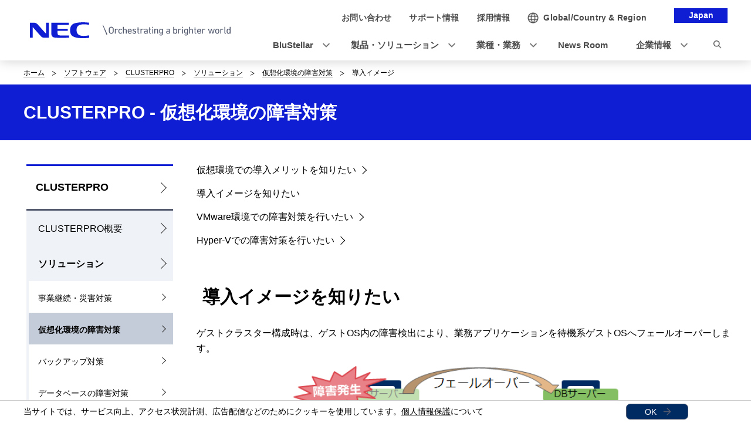

--- FILE ---
content_type: text/html
request_url: https://jpn.nec.com/clusterpro/vm-sl_2.html?
body_size: 6184
content:
<!DOCTYPE HTML>

        <html lang="ja">
                <head>
                    <meta charset="UTF-8" />
                    <meta content="NEC, 高可用性クラスタリング, CLUSTERPRO" name="keywords" />
                    <meta content="NECの高可用性ソフトウェア「CLUSTERPRO」により仮想化環境での耐障害性を高める典型的な例をご紹介します。" name="description" />
                    <title>導入イメージ(仮想化環境の障害対策): 高可用性クラスタリング CLUSTERPRO | NEC</title>
                    <link href="/iwov-resources/fixed-layout/2017v3-2column.css" rel="stylesheet" type="text/css" />
                    <meta content="width=device-width,initial-scale=1" name="viewport" />
                    <meta content="telephone=no" name="format-detection" />
                    <meta content="IE=edge" http-equiv="X-UA-Compatible" />
                    <link href="/nf_global/v3/common/css/reserve_top1.css" rel="stylesheet" />
                    <script src="/nf_global/v3/common/js/jquery.js"></script>
                    <script src="/nf_global/v3/common/js/reserve_top1.js"></script>
                    <link href="/nf_global/v3/common/css/master-2021.css" rel="stylesheet" type="text/css" />
                    <link href="/nf_global/v3/local/css/ja-2021.css" rel="stylesheet" type="text/css" />
                    <script src="/nf_global/v3/common/js/init.js"></script>
                    <link href="/nf_global/v3/common/css/reserve_top2.css" rel="stylesheet" />
                    <script src="/nf_global/v3/common/js/reserve_top2.js"></script>
                    <script type="application/ld+json">
{
   "@context" : "https://schema.org",
   "@type" : "BreadcrumbList",
   "itemListElement" : [
      {
         "@type" : "ListItem",
         "item" : "https://jpn.nec.com/index.html",
         "name" : "ホーム",
         "position" : 1
      },
      {
         "@type" : "ListItem",
         "item" : "https://jpn.nec.com/products/soft/index.html",
         "name" : "ソフトウェア",
         "position" : 2
      },
      {
         "@type" : "ListItem",
         "item" : "https://jpn.nec.com/clusterpro/index.html",
         "name" : "CLUSTERPRO",
         "position" : 3
      },
      {
         "@type" : "ListItem",
         "item" : "https://jpn.nec.com/clusterpro/solution.html",
         "name" : "ソリューション",
         "position" : 4
      },
      {
         "@type" : "ListItem",
         "item" : "https://jpn.nec.com/clusterpro/vm-sl.html",
         "name" : "仮想化環境の障害対策",
         "position" : 5
      },
      {
         "@type" : "ListItem",
         "name" : "導入イメージ",
         "position" : 6
      }
   ]
}
</script>
                    <link href="https://jpn.nec.com/clusterpro/vm-sl_2.html" rel="canonical" />
                    <script src="//assets.adobedtm.com/37d5c4e7371ac8188d8c3ce88f739133254745ea/satelliteLib-92ef00350b38cf30ca163e6a1ae22dc97ca5f507.js"></script> 
                              <script>!function(e){var n="https://s.go-mpulse.net/boomerang/";if("False"=="True")e.BOOMR_config=e.BOOMR_config||{},e.BOOMR_config.PageParams=e.BOOMR_config.PageParams||{},e.BOOMR_config.PageParams.pci=!0,n="https://s2.go-mpulse.net/boomerang/";if(window.BOOMR_API_key="UV8DW-UHFCB-VLKUJ-J6N62-MKJS9",function(){function e(){if(!o){var e=document.createElement("script");e.id="boomr-scr-as",e.src=window.BOOMR.url,e.async=!0,i.parentNode.appendChild(e),o=!0}}function t(e){o=!0;var n,t,a,r,d=document,O=window;if(window.BOOMR.snippetMethod=e?"if":"i",t=function(e,n){var t=d.createElement("script");t.id=n||"boomr-if-as",t.src=window.BOOMR.url,BOOMR_lstart=(new Date).getTime(),e=e||d.body,e.appendChild(t)},!window.addEventListener&&window.attachEvent&&navigator.userAgent.match(/MSIE [67]\./))return window.BOOMR.snippetMethod="s",void t(i.parentNode,"boomr-async");a=document.createElement("IFRAME"),a.src="about:blank",a.title="",a.role="presentation",a.loading="eager",r=(a.frameElement||a).style,r.width=0,r.height=0,r.border=0,r.display="none",i.parentNode.appendChild(a);try{O=a.contentWindow,d=O.document.open()}catch(_){n=document.domain,a.src="javascript:var d=document.open();d.domain='"+n+"';void(0);",O=a.contentWindow,d=O.document.open()}if(n)d._boomrl=function(){this.domain=n,t()},d.write("<bo"+"dy onload='document._boomrl();'>");else if(O._boomrl=function(){t()},O.addEventListener)O.addEventListener("load",O._boomrl,!1);else if(O.attachEvent)O.attachEvent("onload",O._boomrl);d.close()}function a(e){window.BOOMR_onload=e&&e.timeStamp||(new Date).getTime()}if(!window.BOOMR||!window.BOOMR.version&&!window.BOOMR.snippetExecuted){window.BOOMR=window.BOOMR||{},window.BOOMR.snippetStart=(new Date).getTime(),window.BOOMR.snippetExecuted=!0,window.BOOMR.snippetVersion=12,window.BOOMR.url=n+"UV8DW-UHFCB-VLKUJ-J6N62-MKJS9";var i=document.currentScript||document.getElementsByTagName("script")[0],o=!1,r=document.createElement("link");if(r.relList&&"function"==typeof r.relList.supports&&r.relList.supports("preload")&&"as"in r)window.BOOMR.snippetMethod="p",r.href=window.BOOMR.url,r.rel="preload",r.as="script",r.addEventListener("load",e),r.addEventListener("error",function(){t(!0)}),setTimeout(function(){if(!o)t(!0)},3e3),BOOMR_lstart=(new Date).getTime(),i.parentNode.appendChild(r);else t(!1);if(window.addEventListener)window.addEventListener("load",a,!1);else if(window.attachEvent)window.attachEvent("onload",a)}}(),"".length>0)if(e&&"performance"in e&&e.performance&&"function"==typeof e.performance.setResourceTimingBufferSize)e.performance.setResourceTimingBufferSize();!function(){if(BOOMR=e.BOOMR||{},BOOMR.plugins=BOOMR.plugins||{},!BOOMR.plugins.AK){var n=""=="true"?1:0,t="",a="amhaipixykuhy2lsyqvq-f-33e3b5cb7-clientnsv4-s.akamaihd.net",i="false"=="true"?2:1,o={"ak.v":"39","ak.cp":"163868","ak.ai":parseInt("250824",10),"ak.ol":"0","ak.cr":8,"ak.ipv":4,"ak.proto":"h2","ak.rid":"224084a3","ak.r":51208,"ak.a2":n,"ak.m":"b","ak.n":"essl","ak.bpcip":"3.14.4.0","ak.cport":60644,"ak.gh":"23.209.83.37","ak.quicv":"","ak.tlsv":"tls1.3","ak.0rtt":"","ak.0rtt.ed":"","ak.csrc":"-","ak.acc":"","ak.t":"1769129003","ak.ak":"hOBiQwZUYzCg5VSAfCLimQ==KRZwzZKEvniIMgAPTI/liIE1TPu67sMVXsHisnQJ8am5I+0w08/qcOYzVmUT0+JGtE8bfuuOR/84Zvmcr3LM6IuMBElf1DadcNhUkYdhuTiiwXQ6XLImHxPtl+9WZsOKo/H8Yyu+zu8mi+L8+3ieFHbH4yA7dx+riZcae+5ipfjDzQmP0Lri3cbU1Q9+1a5k3N5816lWVmbcCZnR6aHB2hMGyPKGuz2lXNrCvD+h5WiHNHNq6L4+LHZXLLbSibL0Nt3bMGH3bvZCqOOj57xHcJWKBt2KSGQH7esbFX88/+Y2+S1/aauDY+lka53Ght2VRiSf28v2esF/rDYPlxIcJfvHDzon0Cf1eZF0waYjN7dzkueMEPqAJ2o31dOYcKNzWwz0wdSe9KkMjz/By487KBK0PkYjc7dvKh/lwYYCU8E=","ak.pv":"43","ak.dpoabenc":"","ak.tf":i};if(""!==t)o["ak.ruds"]=t;var r={i:!1,av:function(n){var t="http.initiator";if(n&&(!n[t]||"spa_hard"===n[t]))o["ak.feo"]=void 0!==e.aFeoApplied?1:0,BOOMR.addVar(o)},rv:function(){var e=["ak.bpcip","ak.cport","ak.cr","ak.csrc","ak.gh","ak.ipv","ak.m","ak.n","ak.ol","ak.proto","ak.quicv","ak.tlsv","ak.0rtt","ak.0rtt.ed","ak.r","ak.acc","ak.t","ak.tf"];BOOMR.removeVar(e)}};BOOMR.plugins.AK={akVars:o,akDNSPreFetchDomain:a,init:function(){if(!r.i){var e=BOOMR.subscribe;e("before_beacon",r.av,null,null),e("onbeacon",r.rv,null,null),r.i=!0}return this},is_complete:function(){return!0}}}}()}(window);</script></head>
                <body> <!--ls:begin[body]-->
                    <div id="fb-root"> </div>
                    <script>(function(d, s, id) {
  var js, fjs = d.getElementsByTagName(s)[0];
  if (d.getElementById(id)) return;
  js = d.createElement(s); js.id = id;
  js.src = "//connect.facebook.net/ja_JP/sdk.js#xfbml=1&version=v2.0";
  fjs.parentNode.insertBefore(js, fjs);
}(document, 'script', 'facebook-jssdk'));</script>
                    <div id="NFI-header">
                        <script type="text/javascript">
<!--
var n16Locale="ja";
//-->
</script> </div><header class="site-header-03 js-toFixedByScroll"><div class="inner">
                            <div class="content">
                                <div class="logo">
                                    <h1 class="siteName"><a href="//jpn.nec.com/"> <img alt="NEC Orchestrating a brighter world" height="27" src="/nf_global/v3/common/img/2021/site/header-img-04.svg" width="342" /> </a></h1> <!-- /.logo --> </div>
                                <div class="languageLabel">
                                    <div class="inner">
                                        <p>Japan</p> <!-- /.inner --> </div> <!-- /.languageLabel --> </div><nav class="nav-global-02  js-request-headerUI" data-request="{
    &quot;className&quot;: &quot;headerHamburger&quot;,
    &quot;method&quot;: &quot;prepend&quot;,
    &quot;target&quot;: &quot;site-header-global&quot;,
    &quot;sp&quot;: {
        &quot;type&quot;: &quot;sync&quot;,
        &quot;syncTarget&quot;: &quot;site-header-search&quot;,
        &quot;default&quot;: &quot;hide&quot;
    },
    &quot;pc&quot;: {
        &quot;default&quot;: &quot;show&quot;
    }
}"><h2 class="str-hidden">ナビゲーション</h2>
                                    <div class="content" id="site-header-global">
                                        <div class="inner js-header-megaDropDown">
                                            <ul aria-label="ユーティリティナビゲーション" class="list of-utility">
                                                <li class="of-contact"><a href="//jpn.nec.com/contactus/index.html"><span>お問い合わせ</span></a></li>
                                                <li class="of-supportAndDownload"><a href="//jpn.nec.com/dl/"><span>サポート情報</span></a></li>
                                                <li class="of-recruit"><a href="//jpn.nec.com/recruit/index.html"><span>採用情報</span></a></li> <!-- /.list --> </ul>
                                            <ul aria-label="グローバルナビゲーション" class="list of-global">
                                                <li class="js-header-megaDropDown-hook"><a data-href="#site-header-global-content-DX" href="//jpn.nec.com/dx/index.html"><span>BluStellar</span></a></li>
                                                <li class="js-header-megaDropDown-hook"><a data-href="#site-header-global-content-Products" href="//jpn.nec.com/products/index.html"><span>製品・ソリューション</span></a></li>
                                                <li class="js-header-megaDropDown-hook"><a data-href="#site-header-global-content-IndustryWorktype" href="//jpn.nec.com/industry/index.html"><span>業種・業務</span></a></li>
                                                <li><a href="//jpn.nec.com/press/index.html" onclick="var s=s_gi('neccojp'); s.tl(this,'o','nav_news',null,'navigate');return false"><span>News Room</span></a></li>
                                                <li class="js-header-megaDropDown-hook"><a data-href="#site-header-global-content-AboutNEC" href="//jpn.nec.com/profile/index.html"><span>企業情報</span></a></li> <!-- /.list --> </ul> <!-- /.inner --> </div> <!-- /.content --> </div> <!-- /.nav-global-02 --></nav> <!-- /.content --> </div> <!-- /.inner --> </div> <!-- /.site-header-03 --></header> <main class="site-main"><section class="sct-primary"><div class="str-outer-wide">
                                <div class="str-inner">
                                    <h2 class="str-hidden">サイト内の現在位置を表示しています。</h2><nav class="nav-location"><ul class="list">
                                            <li><a href="https://jpn.nec.com/index.html">ホーム</a></li>
                                            <li><a href="https://jpn.nec.com/products/soft/index.html">ソフトウェア</a></li>
                                            <li><a href="/clusterpro/index.html?">CLUSTERPRO</a></li>
                                            <li><a href="/clusterpro/solution.html?">ソリューション</a></li>
                                            <li><a href="/clusterpro/vm-sl.html?">仮想化環境の障害対策</a></li>
                                            <li><b>導入イメージ</b></li> <!-- /.list --> </ul> <!-- /.nav-location --></nav><!-- /.str-inner --> </div> <!-- /.str-outer --> </div>
                            <div class="str-pageTitle">
                                <div class="inner">
                                    <h1 class="hdg">CLUSTERPRO - 仮想化環境の障害対策</h1> <!-- /.str-inner --> </div> <!-- /.str-pageTitle --> </div>
                            <div class="ls-row str-column" id="ls-row-3-col-1-row-2">
                                <div class="ls-col str-column-side" id="ls-row-3-col-1-row-2-col-1"><nav class="nav-local"><!--marsfinderoff: index-->
                                        <h2 class="str-hidden">ローカルナビゲーション</h2>
                                        <div class="root js-btn-nav-local"><b class="title">Menu</b><a href="/clusterpro/index.html?">CLUSTERPRO</a></div>
                                        <div class="ls-row content" id="ls-row-3-col-1-row-2-col-1-row-1-col-2-row-1">
                                            <ul class="list">
                                                <li><span><a href="/clusterpro/function.html?">CLUSTERPRO概要</a></span></li>
                                                <li class="NFI-lncurrentParent"><span><a href="/clusterpro/solution.html?">ソリューション</a></span><ul class="list">
                                                        <li><span><a href="/clusterpro/bcdr-sl.html?">事業継続・災害対策</a></span></li>
                                                        <li class="NFI-lncurrent"><span><a href="/clusterpro/vm-sl.html?">仮想化環境の障害対策</a></span></li>
                                                        <li><span><a href="/clusterpro/backup-sl.html?">バックアップ対策</a></span></li>
                                                        <li><span><a href="/clusterpro/db-sl.html?">データベースの障害対策</a></span></li>
                                                        <li><span><a href="/clusterpro/sv-sl.html?">サーバーの障害対策</a></span></li> </ul> </li>
                                                <li><span><a href="/clusterpro/lineup.html?">製品一覧</a></span></li>
                                                <li><span><a href="/clusterpro/relation.html?">関連サービス</a></span></li>
                                                <li><span><a href="/clusterpro/case.html?">導入事例</a></span></li>
                                                <li><span><a href="/clusterpro/event.html?">イベント/セミナー</a></span></li>
                                                <li><span><a href="/clusterpro/blog.html?">ブログ</a></span></li>
                                                <li><span><a href="/clusterpro/works.html?">パートナープログラム</a></span></li>
                                                <li><span><a href="/clusterpro/contact.html?">お問い合わせ</a></span></li> </ul>
                                            <div class="ls-row str-link-side" id="ls-row-3-col-1-row-2-col-1-row-1-col-2-row-1-col-2-row-1">
                                                <div class="str-outer pc-show">
                                                    <div class="str-inner" id="NFI-Optimost">
                                                        <script type="text/javascript">
    <!--
     var n29Locale="ja";
    //-->
  </script> </div> </div> </div> </div> <!--marsfinderon: index--></nav> </div>
                                <div class="ls-row str-column-main" id="ls-row-3-col-1-row-2-col-2-row-1">
                                    <div class="str-outer-full">
                                        <div class="str-inner">
                                            <div class="mod-link of-list align-left ">
                                                <ul class="list">
                                                    <li><a href="/clusterpro/vm-sl.html?">仮想環境での導入メリットを知りたい</a></li>
                                                    <li>導入イメージを知りたい</li>
                                                    <li><a href="/clusterpro/vm-sl_3.html?">VMware環境での障害対策を行いたい</a></li>
                                                    <li><a href="/clusterpro/vm-sl_4.html?">Hyper-Vでの障害対策を行いたい</a></li> </ul> <!-- /.mod-link --> </div> <!-- /.str-inner --> </div> <!-- /.str-outer --> </div>
                                    <div class="str-outer">
                                        <div class="str-inner">
                                            <h2 class="mod-hdg-l2-02"><span>導入イメージを知りたい</span><!-- /.mod-hdg-l2-02 --> </h2> <!-- /.str-inner --> </div> <!-- /.str-outer --> </div>
                                    <div class="str-outer-full">
                                        <div class="str-inner">
                                            <p class=" align-left">ゲストクラスター構成時は、ゲストOS内の障害検出により、業務アプリケーションを待機系ゲストOSへフェールオーバーします。</p> <!--/.str-inner --> </div> <!--/.str-outer --> </div>
                                    <div class="str-outer-full">
                                        <div class="str-inner"><figure class="mod-media align-center"><span><picture><source srcset="/clusterpro/image/vm-sl_2_2_2.png"><img alt="導入イメージ（ゲストクラスタ構成）" class="lazyload" data-src="/clusterpro/image/vm-sl_2_2_2.png" loading="lazy" width="580" /></picture></span><!-- /.mod-media --></figure><!-- /.str-inner --> </div> <!-- /.str-outer --> </div>
                                    <div class="str-outer-full">
                                        <div class="str-inner">
                                            <p class=" align-left">上記は仮想化環境での耐障害性を高める典型的な例です。<br />CLUSTERPRO X では耐障害性を高めるアプローチ方法が上記以外にもありますので、ぜひお問い合わせ窓口までご連絡ください。</p> <!--/.str-inner --> </div> <!--/.str-outer --> </div>
                                    <div class="str-outer-full">
                                        <div class="str-inner">
                                            <div class="mod-link of-list align-right ">
                                                <ul class="list">
                                                    <li><a href="/clusterpro/vm-sl_3.html?">VMware環境での障害対策を行いたい</a></li> </ul> <!-- /.mod-link --> </div> <!-- /.str-inner --> </div> <!-- /.str-outer --> </div>
                                    <div class="str-outer-full">
                                        <div class="str-inner">
                                            <div class="mod-btn-list align-center">
                                                <ul class="list">
                                                    <li class="mod-btn of-contact"><a href="https://inquiry.nec.com/webapp/form/26880_wtnb_3/index.do?inqid=sw2csnew_clusterpro" target="_blank">資料請求・お問い合わせ<img alt="new window" class="icn" src="/nf_global/v3/common/img/icn/_blank.png" /></a></li> <!-- /.list --> </ul> <!-- /.mod-btn-list --> </div> <!-- /.str-inner --> </div> <!-- /.str-outer --> </div> </div> </div> </section> </main><footer class="site-footer"><div class="ls-area seg-primary" id="ls-row-4-area-1">
                            <div class="str-outer pc-hide">
                                <div class="str-inner" id="NFI-OptimostSD">
                                    <script type="text/javascript">
    <!--
     var n29Locale="ja";
    //-->
  </script> </div> </div>
                            <div id="NFI-footerlink">
                                <script type="text/javascript">
<!--
var n18Locale="ja";
//-->
</script> </div>
                            <div class="str-outer-full">
                                <div class="str-inner">
                                    <p class="scroll-top js-page-top"><a href="#top">ページの先頭へ戻る</a></p> </div> </div> </div>
                        <div class="ls-area seg-secondary" id="ls-row-4-area-2">
                            <div id="NFI-footer">
                                <script type="text/javascript">
<!--
var n19Locale="ja";
//-->
</script> </div>
                            <div class="str-outer-wide">
                                <div class="str-inner">
                                    <div class="wrap">
                                        <ul class="list">
                                            <li><a href="//jpn.nec.com/ir/stock/e-ad.html">電子公告</a></li>
                                            <li><a href="//jpn.nec.com/site/privacy/index.html">個人情報保護</a></li>
                                            <li><a href="//jpn.nec.com/site/cookie/index.html">クッキー等の第三者提供について</a></li>
                                            <li><a href="//jpn.nec.com/site/AnonymousData/index.html">匿名加工情報・仮名加工情報</a></li>
                                            <li><a href="//jpn.nec.com/site/webaccessibility/index.html">NECグループのWebアクセシビリティ</a></li>
                                            <li><a href="//jpn.nec.com/profile/governance/security.html">情報セキュリティ基本方針</a></li>
                                            <li><a href="//jpn.nec.com/site/termsofuse.html">ご利用条件</a></li>
                                            <li><a href="//jpn.nec.com/contactus/index.html">お問い合わせ</a></li> <!-- /.list --> </ul>
                                        <p class="copyright"><small>&copy; NEC Corporation</small></p> <!-- /.wrap --> </div> <!-- /.str-inner --> </div> <!-- /.str-outer-wide --> </div>
                            <script type="text/javascript">
var utag_data = {
}
</script> <!-- Loading script asynchronously -->
                            <script type="text/javascript">
(function(a,b,c,d){
a='https://tags.tiqcdn.com/utag/nec/main/prod/utag.js';
b=document;c='script';d=b.createElement(c);d.src=a;d.type='text/java'+c;d.async=true;
a=b.getElementsByTagName(c)[0];a.parentNode.insertBefore(d,a);
})();
</script> </div> </footer><script type="text/javascript">
<!--
var sc = {};

sc.channel=""

sc.prop4="CLUSTERPRO"

sc.prop5=""

sc.events=""

//--></script>
                    <script type="text/javascript">_satellite.pageBottom();</script>
                    <script src="/nf_global/v3/common/js/reserve_bottom1.js"></script>
                    <script src="/nf_global/v3/common/js/template.common.js"></script>
                    <script src="/nf_global/v3/common/js/run.js"></script>
                    <script async="async" defer="defer" src="https://apis.google.com/js/platform.js">
{lang: 'ja'}
</script>
                    <script src="/nf_global/v3/common/js/reserve_bottom2.js"></script> <!--ls:end[body]--> </body> </html> 

--- FILE ---
content_type: text/html
request_url: https://jpn.nec.com/ja/nf_global/v3/common/inc/func-cookie.html
body_size: 157
content:
<div class="func-cookie of-color-02">
  <div class="inner">
  <p class="txt">当サイトでは、サービス向上、アクセス状況計測、広告配信などのためにクッキーを使用しています。<a href="//jpn.nec.com/site/privacy/index.html">個人情報保護</a>について</p>
  <div class="mod-btn var01">
  <button type="button" class="js-enabled-cookie">OK</button>
  <!-- /.mod-btn --></div>
  <!-- /.inner --></div>
  <!-- /.func-cookie --></div>